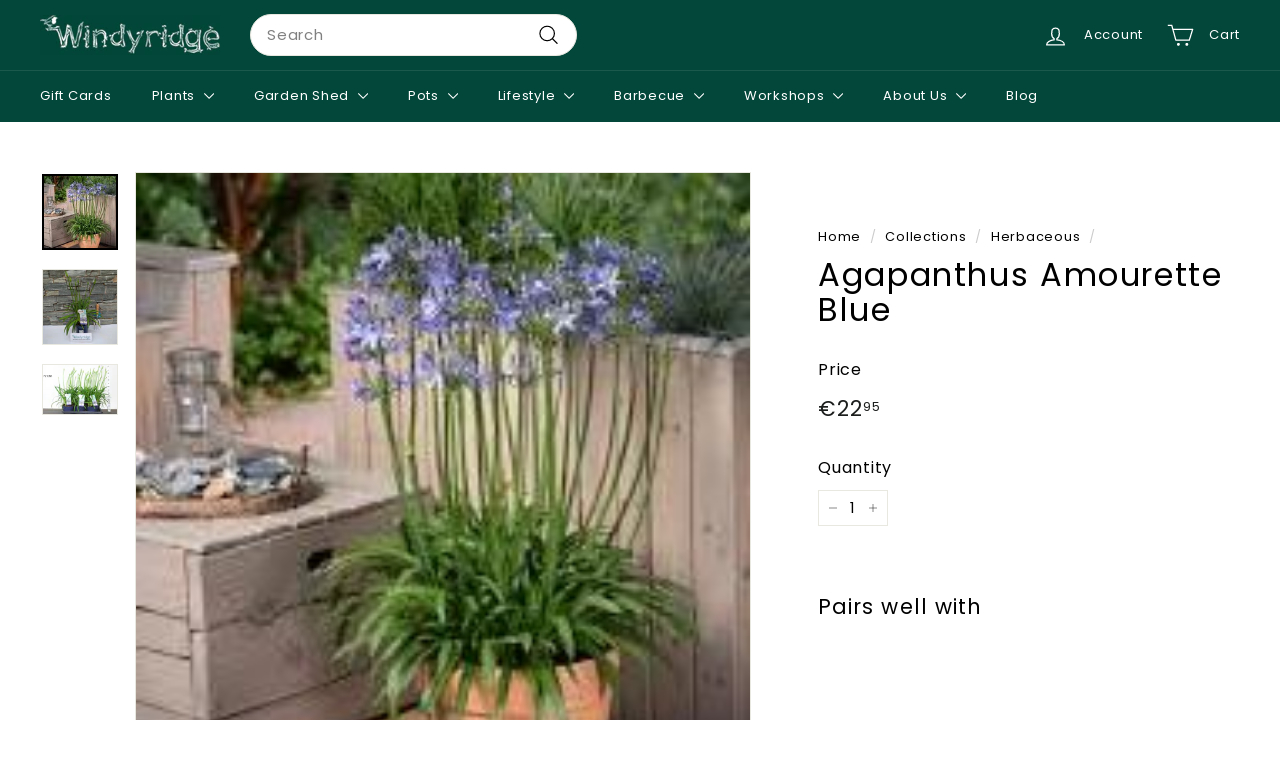

--- FILE ---
content_type: text/javascript
request_url: https://www.windyridgegardencentre.ie/cdn/shop/t/18/assets/section-promo-grid.js?v=111576400653284386401717581513
body_size: -756
content:
import"@archetype-themes/scripts/config";import"@archetype-themes/scripts/modules/video-section";
//# sourceMappingURL=/cdn/shop/t/18/assets/section-promo-grid.js.map?v=111576400653284386401717581513
